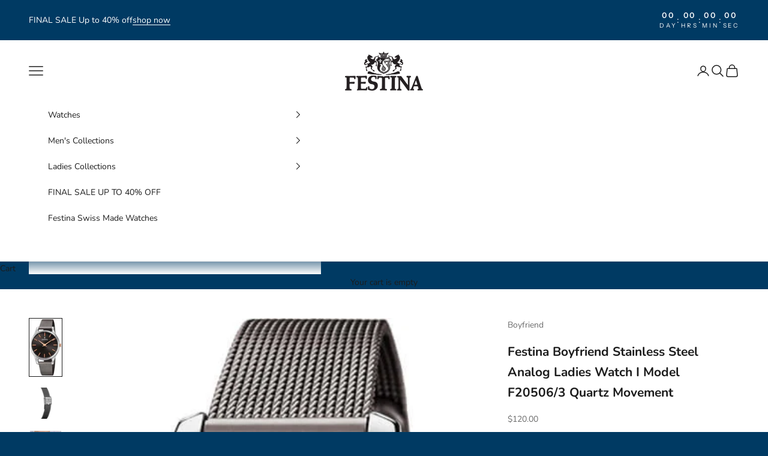

--- FILE ---
content_type: text/plain; charset=utf-8
request_url: https://d-ipv6.mmapiws.com/ant_squire
body_size: 45
content:
festinawatches.com;019a62c9-99f0-7350-aea2-4fcf9759d92d:80d4ad63ec917995595082206bf03346077a8f06